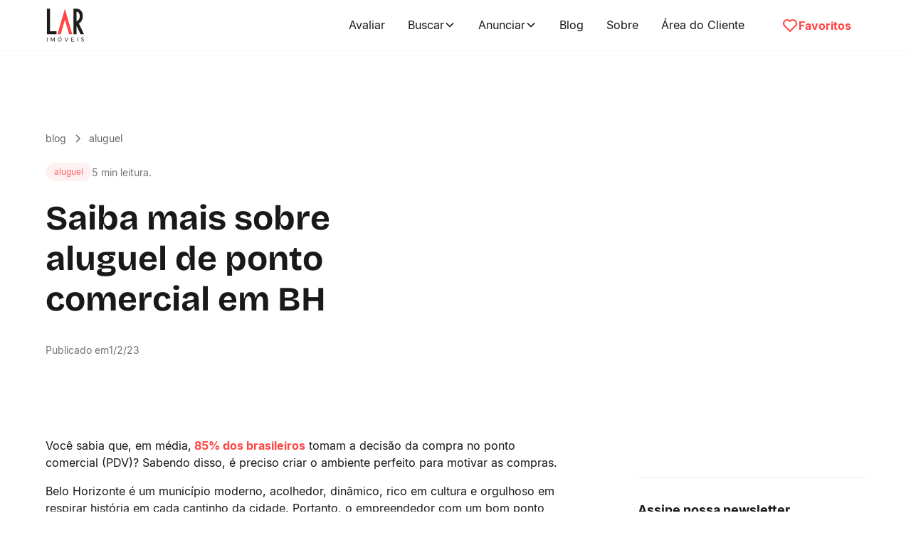

--- FILE ---
content_type: text/html; charset=utf-8
request_url: https://larimoveis.com.br/blog/vai-empreender-veja-tudo-sobre-aluguel-de-ponto-comercial-em-bh/
body_size: 13829
content:
<!DOCTYPE html><!-- Last Published: Fri Sep 12 2025 16:40:50 GMT+0000 (Coordinated Universal Time) --><html data-wf-domain="conteudos.larimoveis.com.br" data-wf-page="6720c16c8df0dff9201032c5" data-wf-site="6718d9b1a1f2d9fd69ab4ca8" lang="pt-BR" data-wf-collection="6720c16b8df0dff9201032b9" data-wf-item-slug="vai-empreender-veja-tudo-sobre-aluguel-de-ponto-comercial-em-bh"><head><meta charset="utf-8"/><title>Saiba mais sobre aluguel de ponto comercial em BH</title><meta content="Empreendedor, você sabia que o PDV correto pode melhorar as suas vendas? Leia o post e confira nossas dicas sobre aluguel de ponto comercial em BH!" name="description"/><meta content="Saiba mais sobre aluguel de ponto comercial em BH" property="og:title"/><meta content="Empreendedor, você sabia que o PDV correto pode melhorar as suas vendas? Leia o post e confira nossas dicas sobre aluguel de ponto comercial em BH!" property="og:description"/><meta content="https://cdn.prod.website-files.com/6720be9c706db5de1aa7c410/6722a5ce06fe7a575e5c9928_aluguel-de-ponto-comercial-em-blog-lar-imoveis.avif" property="og:image"/><meta content="Saiba mais sobre aluguel de ponto comercial em BH" property="twitter:title"/><meta content="Empreendedor, você sabia que o PDV correto pode melhorar as suas vendas? Leia o post e confira nossas dicas sobre aluguel de ponto comercial em BH!" property="twitter:description"/><meta content="https://cdn.prod.website-files.com/6720be9c706db5de1aa7c410/6722a5ce06fe7a575e5c9928_aluguel-de-ponto-comercial-em-blog-lar-imoveis.avif" property="twitter:image"/><meta property="og:type" content="website"/><meta content="summary_large_image" name="twitter:card"/><meta content="width=device-width, initial-scale=1" name="viewport"/><link href="https://cdn.prod.website-files.com/6718d9b1a1f2d9fd69ab4ca8/css/blog-larimoveis.webflow.shared.10219cee1.min.css" rel="stylesheet" type="text/css"/><script type="text/javascript">!function(o,c){var n=c.documentElement,t=" w-mod-";n.className+=t+"js",("ontouchstart"in o||o.DocumentTouch&&c instanceof DocumentTouch)&&(n.className+=t+"touch")}(window,document);</script><link href="https://cdn.prod.website-files.com/6718d9b1a1f2d9fd69ab4ca8/6734b2c00dcff6b99f04b5e4_favicon.png" rel="shortcut icon" type="image/x-icon"/><link href="https://cdn.prod.website-files.com/6718d9b1a1f2d9fd69ab4ca8/6734b2c61ea72ea843f86f66_webclip.png" rel="apple-touch-icon"/><link href="rss.xml" rel="alternate" title="RSS Feed" type="application/rss+xml"/><!-- Google Tag Manager -->
<script>(function(w,d,s,l,i){w[l]=w[l]||[];w[l].push({'gtm.start':
new Date().getTime(),event:'gtm.js'});var f=d.getElementsByTagName(s)[0],
j=d.createElement(s),dl=l!='dataLayer'?'&l='+l:'';j.async=true;j.src=
'https://www.googletagmanager.com/gtm.js?id='+i+dl;f.parentNode.insertBefore(j,f);
})(window,document,'script','dataLayer','GTM-KRW9LBS');</script>
<!-- End Google Tag Manager -->
<style>
  * {
  -webkit-font-smoothing: antialiased;
  -moz-osx-font-smoothing: grayscale;
  -o-font-smoothing: antialiased;
  -webkit-appearance:none;
}
</style><link href="https://larimoveis.com.br/blog/vai-empreender-veja-tudo-sobre-aluguel-de-ponto-comercial-em-bh" rel="canonical"/>

<script type="application/ld+json">
{
  "@context": "https://schema.org",
  "@type": "BlogPosting",
  "mainEntityOfPage": {
    "@type": "WebPage",
    "@id": "https://larimoveis.com.br/blog/vai-empreender-veja-tudo-sobre-aluguel-de-ponto-comercial-em-bh"
  },
  "headline": "Saiba mais sobre aluguel de ponto comercial em BH",
  "description": "Empreendedor, você sabia que o PDV correto pode melhorar as suas vendas? Leia o post e confira nossas dicas sobre aluguel de ponto comercial em BH!",
  "image": {
    "@type": "ImageObject",
    "url": "https://cdn.prod.website-files.com/6720be9c706db5de1aa7c410/6722a5ce06fe7a575e5c9928_aluguel-de-ponto-comercial-em-blog-lar-imoveis.avif"
  },
  "author": {
    "@type": "Person",
    "name": "Marketing",
    "url": "https://larimoveis.com.br/blog/autor/marketing"
  },
  "publisher": {
    "@type": "Organization",
    "name": "LAR Imóveis",
    "logo": {
      "@type": "ImageObject",
      "url": "https://cdn.prod.website-files.com/6718d9b1a1f2d9fd69ab4ca8/6734b2c61ea72ea843f86f66_webclip.png"
    }
  },
  "datePublished": "Sep 13, 2019",
  "dateModified": "Feb 01, 2023"
}
</script></head><body><div class="page-wrapper"><div class="global-styles w-embed"><style>

/* Ensure all elements inherit the color from its parent */
body * {
    color: inherit;
}

a,
.w-input,
.w-select,
.w-tab-link,
.w-nav-link,
.w-slider-arrow-left,
.w-slider-arrow-right,
.w-dropdown-btn,
.w-dropdown-toggle,
.w-dropdown-link {
  color: inherit;
  text-decoration: inherit;
  font-size: inherit;
}

/* Focus state style for keyboard navigation for the focusable elements */
*[tabindex]:focus-visible,
  input[type="file"]:focus-visible {
   outline: 0.125rem solid #4d65ff;
   outline-offset: 0.125rem;
}

/* Get rid of top margin on first element in any rich text element */
.w-richtext > :not(div):first-child, .w-richtext > div:first-child > :first-child {
  margin-top: 0 !important;
}

/* Get rid of bottom margin on last element in any rich text element */
.w-richtext>:last-child, .w-richtext ol li:last-child, .w-richtext ul li:last-child {
	margin-bottom: 0 !important;
}

/* Prevent all click and hover interaction with an element */
.pointer-events-off {
	pointer-events: none;
}

/* Enables all click and hover interaction with an element */
.pointer-events-on {
  pointer-events: auto;
}

/* Create a class of .div-square which maintains a 1:1 dimension of a div */
.div-square::after {
	content: "";
	display: block;
	padding-bottom: 100%;
}

/* Make sure containers never lose their center alignment */
.container-medium,.container-small, .container-large {
	margin-right: auto !important;
  margin-left: auto !important;
}


/* Apply "..." after 3 lines of text */
.text-style-3lines {
	display: -webkit-box;
	overflow: hidden;
	-webkit-line-clamp: 3;
	-webkit-box-orient: vertical;
}

/* Apply "..." after 2 lines of text */
.text-style-2lines {
	display: -webkit-box;
	overflow: hidden;
	-webkit-line-clamp: 2;
	-webkit-box-orient: vertical;
}

/* Adds inline flex display */
.display-inlineflex {
  display: inline-flex;
}

/* These classes are never overwritten */
.hide {
  display: none !important;
}

@media screen and (max-width: 991px) {
    .hide, .hide-tablet {
        display: none !important;
    }
}
  @media screen and (max-width: 767px) {
    .hide-mobile-landscape{
      display: none !important;
    }
}
  @media screen and (max-width: 479px) {
    .hide-mobile{
      display: none !important;
    }
}
 
.margin-0 {
  margin: 0rem !important;
}
  
.padding-0 {
  padding: 0rem !important;
}

.spacing-clean {
padding: 0rem !important;
margin: 0rem !important;
}

.margin-top {
  margin-right: 0rem !important;
  margin-bottom: 0rem !important;
  margin-left: 0rem !important;
}

.padding-top {
  padding-right: 0rem !important;
  padding-bottom: 0rem !important;
  padding-left: 0rem !important;
}
  
.margin-right {
  margin-top: 0rem !important;
  margin-bottom: 0rem !important;
  margin-left: 0rem !important;
}

.padding-right {
  padding-top: 0rem !important;
  padding-bottom: 0rem !important;
  padding-left: 0rem !important;
}

.margin-bottom {
  margin-top: 0rem !important;
  margin-right: 0rem !important;
  margin-left: 0rem !important;
}

.padding-bottom {
  padding-top: 0rem !important;
  padding-right: 0rem !important;
  padding-left: 0rem !important;
}

.margin-left {
  margin-top: 0rem !important;
  margin-right: 0rem !important;
  margin-bottom: 0rem !important;
}
  
.padding-left {
  padding-top: 0rem !important;
  padding-right: 0rem !important;
  padding-bottom: 0rem !important;
}
  
.margin-horizontal {
  margin-top: 0rem !important;
  margin-bottom: 0rem !important;
}

.padding-horizontal {
  padding-top: 0rem !important;
  padding-bottom: 0rem !important;
}

.margin-vertical {
  margin-right: 0rem !important;
  margin-left: 0rem !important;
}
  
.padding-vertical {
  padding-right: 0rem !important;
  padding-left: 0rem !important;
}

/* Apply "..." at 100% width */
.truncate-width { 
		width: 100%; 
    white-space: nowrap; 
    overflow: hidden; 
    text-overflow: ellipsis; 
}
/* Removes native scrollbar */
.no-scrollbar {
    -ms-overflow-style: none;
    overflow: -moz-scrollbars-none; 
}

.no-scrollbar::-webkit-scrollbar {
    display: none;
}

</style></div><div data-animation="default" class="navbar1_component w-nav" data-easing2="ease" fs-scrolldisable-element="smart-nav" data-easing="ease" data-collapse="medium" data-w-id="cf219289-8ed1-d1af-920b-f6898c9aef86" role="banner" data-duration="400"><div class="navbar1_container"><a href="https://larimoveis.com.br" class="navbar1_logo-link w-nav-brand"><img loading="lazy" src="https://cdn.prod.website-files.com/6718d9b1a1f2d9fd69ab4ca8/672820f70e43326a1fe167b6_logo-larimoveis.svg" alt="Logomarca LAR Imóveis
" class="navbar1_logo"/></a><nav role="navigation" class="navbar1_menu is-page-height-tablet w-nav-menu"><div class="navbar1_menu-links"><a href="https://larimoveis.com.br/avaliar-imovel-gratis" class="navbar1_link w-nav-link">Avaliar</a><div data-delay="200" data-hover="true" data-w-id="fa844354-79ce-5da9-1795-822310a3adc8" class="navbar1_menu-dropdown w-dropdown"><div class="navbar1_dropdown-toggle w-dropdown-toggle"><div>Buscar</div><div class="dropdown-chevron w-embed"><svg width=" 100%" height=" 100%" viewBox="0 0 16 16" fill="none" xmlns="http://www.w3.org/2000/svg">
<path fill-rule="evenodd" clip-rule="evenodd" d="M2.55806 6.29544C2.46043 6.19781 2.46043 6.03952 2.55806 5.94189L3.44195 5.058C3.53958 4.96037 3.69787 4.96037 3.7955 5.058L8.00001 9.26251L12.2045 5.058C12.3021 4.96037 12.4604 4.96037 12.5581 5.058L13.4419 5.94189C13.5396 6.03952 13.5396 6.19781 13.4419 6.29544L8.17678 11.5606C8.07915 11.6582 7.92086 11.6582 7.82323 11.5606L2.55806 6.29544Z" fill="currentColor"/>
</svg></div></div><nav class="navbar1_dropdown-list w-dropdown-list"><a href="https://larimoveis.com.br/venda" class="navbar1_dropdown-link w-dropdown-link">Comprar</a><a href="https://larimoveis.com.br/aluguel" class="navbar1_dropdown-link w-dropdown-link">Alugar</a></nav></div><div data-delay="200" data-hover="true" data-w-id="d674c8fe-83ac-c7a0-9b24-895f234379da" class="navbar1_menu-dropdown w-dropdown"><div class="navbar1_dropdown-toggle w-dropdown-toggle"><div>Anunciar</div><div class="dropdown-chevron w-embed"><svg width=" 100%" height=" 100%" viewBox="0 0 16 16" fill="none" xmlns="http://www.w3.org/2000/svg">
<path fill-rule="evenodd" clip-rule="evenodd" d="M2.55806 6.29544C2.46043 6.19781 2.46043 6.03952 2.55806 5.94189L3.44195 5.058C3.53958 4.96037 3.69787 4.96037 3.7955 5.058L8.00001 9.26251L12.2045 5.058C12.3021 4.96037 12.4604 4.96037 12.5581 5.058L13.4419 5.94189C13.5396 6.03952 13.5396 6.19781 13.4419 6.29544L8.17678 11.5606C8.07915 11.6582 7.92086 11.6582 7.82323 11.5606L2.55806 6.29544Z" fill="currentColor"/>
</svg></div></div><nav class="navbar1_dropdown-list w-dropdown-list"><a href="https://larimoveis.com.br/anuncie/venda" class="navbar1_dropdown-link w-dropdown-link">Vender</a><a href="https://larimoveis.com.br/anuncie/aluguel" class="navbar1_dropdown-link w-dropdown-link">Alugar</a></nav></div><a href="https://larimoveis.com.br/blog/" class="navbar1_link w-nav-link">Blog</a><a href="https://larimoveis.com.br/sobre-a-lar" class="navbar1_link w-nav-link">Sobre</a><a href="https://lardigital.superlogica.net/clients/areadocliente" target="_blank" class="navbar1_link w-nav-link">Área do Cliente</a></div><div class="navbar1_menu-buttons"><a href="https://larimoveis.com.br/favoritos" class="button is-secondary is-small is-icon border-0 w-inline-block"><div class="icon-embed-xsmall w-embed"><svg xmlns="http://www.w3.org/2000/svg" xmlns:xlink="http://www.w3.org/1999/xlink" aria-hidden="true" role="img" class="iconify iconify--bx" width="100%" height="100%" preserveAspectRatio="xMidYMid meet" viewBox="0 0 24 24"><path fill="currentColor" d="M12 4.595a5.9 5.9 0 0 0-3.996-1.558a5.94 5.94 0 0 0-4.213 1.758c-2.353 2.363-2.352 6.059.002 8.412l7.332 7.332c.17.299.498.492.875.492a.99.99 0 0 0 .792-.409l7.415-7.415c2.354-2.354 2.354-6.049-.002-8.416a5.94 5.94 0 0 0-4.209-1.754A5.9 5.9 0 0 0 12 4.595m6.791 1.61c1.563 1.571 1.564 4.025.002 5.588L12 18.586l-6.793-6.793c-1.562-1.563-1.561-4.017-.002-5.584c.76-.756 1.754-1.172 2.799-1.172s2.035.416 2.789 1.17l.5.5a1 1 0 0 0 1.414 0l.5-.5c1.512-1.509 4.074-1.505 5.584-.002"></path></svg></div><div>Favoritos</div></a></div></nav><div class="navbar1_menu-button w-nav-button"><div class="menu-icon1"><div class="menu-icon1_line-top"></div><div class="menu-icon1_line-middle"><div class="menu-icon1_line-middle-inner"></div></div><div class="menu-icon1_line-bottom"></div></div></div></div></div><main class="main-wrapper"><header class="section_blog-post-header4"><div class="padding-global"><div class="container-large"><div class="padding-section-large"><div class="blog-post-header4_component"><div class="w-layout-grid blog-post-header4_content"><div class="blog-post-header4_title-wrapper"><div class="blog-breadcrumb text-style-muted"><a href="https://larimoveis.com.br/blog" class="breadcrumb-link w-inline-block"><div>Blog</div></a><div class="breadcrumb-divider w-embed"><svg width="16" height="16" viewBox="0 0 16 16" fill="none" xmlns="http://www.w3.org/2000/svg">
<path d="M6 3L11 8L6 13" stroke="CurrentColor" stroke-width="1.5"/>
</svg></div><a href="/blog/categoria/aluguel" class="breadcrumb-link w-inline-block"><div>Aluguel</div></a></div><div class="margin-bottom margin-small"><div class="blog-post-header4_meta-wrapper"><a href="#" class="tag w-inline-block"><div>Aluguel</div></a><div class="text-size-small text-style-muted w-embed">5 min leitura.</div></div></div><h1 class="heading-style-h2">Saiba mais sobre aluguel de ponto comercial em BH</h1><div class="margin-top margin-medium"><div class="blog-post-header4_date-wrapper"><div class="text-size-small text-style-muted">Publicado em</div><div class="text-size-small text-style-muted">1/2/23</div></div><div class="blog-post-header4_date-wrapper w-condition-invisible"><div class="text-size-small text-style-muted">Publicado em</div><div class="text-size-small text-style-muted">2/11/24</div></div></div></div><div class="blog-post-header4_image-wrapper"><img loading="eager" src="https://cdn.prod.website-files.com/6720be9c706db5de1aa7c410/6722a5ce06fe7a575e5c9928_aluguel-de-ponto-comercial-em-blog-lar-imoveis.avif" alt="" class="blog-post-header4_image"/></div></div></div></div></div></div></header><header class="section_content32"><div class="padding-global"><div class="container-large"><div class="padding-section-large only-bottom"><div class="content32_component"><div id="w-node-_783d1496-0859-8749-d6d3-b2196274c2f9-201032c5" class="content32_content"><div class="text-rich-text w-richtext"><p>Você sabia que, em média,<strong> </strong><a href="https://endeavor.org.br/marketing/pdv-ponto-venda/"><strong>85% dos brasileiros</strong></a> tomam a decisão da compra no ponto comercial (PDV)? Sabendo disso, é preciso criar o ambiente perfeito para motivar as compras.</p><p>Belo Horizonte é um município moderno, acolhedor, dinâmico, rico em cultura e orgulhoso em respirar história em cada cantinho da cidade. Portanto, o empreendedor com um bom ponto comercial em BH é privilegiado.</p><p>Se você está buscando por aluguel de ponto comercial em BH, veja nosso levantamento sobre as principais características da cidade para os empreendedores. Boa leitura!</p><h2>1. Os motivos para empreender em BH</h2><p>Belo Horizonte não é apenas a capital do estado: é uma das principais cidades do país, cheia de oportunidade para negociantes. Saiba mais!</p><h3>Cultura, história e belezas naturais</h3><p>Localizada da terra do café mais famoso do Brasil, BH também é muito famosa por seus pontos turísticos, como a Lagoa da Pampulha e todo o seu conjunto arquitetônico.</p><p>Por sua vez, o centro é o coração da cidade, com as cores e a dinâmica de uma cidade que não para de crescer. Além disso, não podemos deixar de mencionar a região da Savassi e sua pluralidade cultural. <a href="https://blog.larimoveis.com.br/melhores-bairros-comerciais-bh/">L<strong>ocalização e diversidade para os negócios</strong></a> é o que não falta aqui!</p><p>O ambiente propício ao surgimento de novos negócios estimula uma cultura de apoio e colaboração. Você terá insights positivos de quem também busca o sucesso com a própria empresa. Com a união, a prosperidade só aumenta.</p><p>Para melhorar, há uma cultura de qualificação na cidade, principalmente pelas ótimas universidades do Estado. Desse jeito, é possível ter fácil acesso à mão de obra qualificada.</p><h3>Polo de inovação tecnológica</h3><p>Belo Horizonte é um dos principais polos de inovação tecnológica do país. Lar da comunidade de startups San Pedro Valley e uma das principais sedes do Google em todo o mundo, BH está à frente da inovação não apenas no Brasil, mas em todo o mundo.</p><p>Aliás, a capital foi considerada a <a href="https://conteudo.urbansystems.com.br/csc_urban_atual"><strong>7ª cidade mais inteligente do Brasil</strong></a>. Portanto, mesmo que o seu negócio não seja uma startup de tecnologia, é possível aproveitar a infraestrutura e, é claro, firmar boas parcerias. Que tal?</p><h3>Desempenho econômico da cidade</h3><p>Outro motivo para recorrer ao aluguel comercial em BH são os números que provam seu desenvolvimento. Em 2018, por exemplo, o comércio <a href="https://www.em.com.br/app/noticia/economia/2019/02/12/internas_economia,1029772/comercio-de-bh-cresce-mais-que-o-esperado.shtml"><strong>cresceu 2,5%</strong></a>, apesar do Produto Interno Bruto (PIB) brasileiro ter ficado na <a href="https://g1.globo.com/economia/noticia/2019/02/28/pib-do-brasil-cresce-11-em-2018.ghtml"><strong>casa de 1,1%</strong></a>. Inclusive, a projeção do varejo mineiro era de 2%, então as expectativas foram superadas mesmo diante do cenário negativo.</p><p>Outros mercados também tiveram bom desempenho: o imobiliário <a href="https://g1.globo.com/mg/minas-gerais/noticia/2018/08/05/mercado-imobiliario-volta-a-crescer-em-belo-horizonte-apesar-da-instabilidade-economica.ghtml"><strong>cresceu quase 2%</strong></a>, após sucessivas quedas. Tudo isso aponta para uma só direção: o desenvolvimento econômico acima da média!</p><h3>Densidade empresarial</h3><p>O Sebrae divulgou Índice Sebrae de Desenvolvimento Econômico Local (ISDEL). O levantamento ranqueia os melhores estados e cidades conforme o desenvolvimento econômico local.</p><p>Segundo o documento, Minas Gerais é o 8ª estado mais bem posicionado e BH está entre as 5 cidades mais bem avaliadas. Os números indicam que a capital está preparada para receber e ajudar os negócios a se desenvolverem.</p><h2>2. O aluguel do m² nas diferentes regiões</h2><p>O valor cobrado pelo <a href="https://blog.larimoveis.com.br/como-escolher-o-melhor-ponto-comercial-para-o-seu-negocio/"><strong>aluguel de ponto comercial</strong></a><strong> em BH</strong> varia conforme a região. Por outro lado, <a href="http://www.otempo.com.br/economia/valor-de-aluguel-em-belo-horizonte-volta-a-patamares-de-11-anos-atras-1.2173454"><strong>o custo médio curiosamente recuou ao patamar de 11 anos atrás</strong></a>.</p><p>Em 5 anos, os valores caíram até 42,5% no acumulado. Esse fator, que impacta negativamente o mercado imobiliário, é positivo para o empreendedor que deseja alugar ou mesmo comprar um PDV.</p><p>Os bairros de BH têm vocações diferentes e os comerciais, normalmente, têm um preço maior. A <a href="https://blog.larimoveis.com.br/alugar-um-imovel-na-savassi/"><strong>região da Savassi</strong></a>, por exemplo, é muito comercial e está localizada na área nobre da cidade. Então, as cifras sobem mais.</p><p>A região da Pampulha, por sua vez, tem um foco turístico bem intenso e, dependendo da localização, o valor do m² é superfaturado. Por outro lado, há bairros como o Floresta, Colégio Batista e o Centro, com valores mais em conta.</p><p>Nesse sentido, o empresário deve se perguntar onde está sua clientela e se posicionar o mais próximo possível dela. Afinal, é preciso que seu produto esteja onde o seu consumidor está.</p><h2>3. Os encargos</h2><p>Além do valor do aluguel é preciso estar atento a encargos, como a alíquota de IPTU. A taxa varia conforme o tamanho do imóvel e com a sua localização — e pode (ou não) estar incluída no valor mensal do aluguel. Por isso, esteja atento a este detalhe.</p><p>Na ocupação não residencial, o total pago é de 1,2 a 1,6% do imóvel. Bem razoável, né?</p><p>Da mesma forma, há taxas que oscilam segundo o endereço, como o custo de iluminação pública, de saneamento e de coleta de lixo. Dependendo do ramo do negócio, há ainda cobranças como:</p><ul role="list"> 	<li>Imposto sobre Serviços de Qualquer Natureza (ISSQN);</li> 	<li>Taxa de Fiscalização, Localização e Funcionamento (TFLF); e</li> 	<li>Taxa de Fiscalização Sanitária (TFS).</li></ul><h2>4. Os tipos de ponto comercial e como escolher</h2><p>Antes de decidir-se pelo aluguel de ponto comercial em BH é preciso se planejar. Há diversas opções pela cidade, como salas comerciais, escritórios, lojas e galpões. Qualquer que seja a necessidade do seu estabelecimento, BH certamente tem um imóvel que pode ajudá-lo.</p><p>Elabore uma lista com as prioridades, como em relação a tamanho, localização, valor e infraestrutura. Em seguida, procure a LAR Imóveis, uma <a href="https://blog.larimoveis.com.br/imobiliarias-em-belo-horizonte-escolha/"><strong>imobiliária especializada em empreendimentos na capital mineira</strong></a> que poderá auxiliar você em todas as etapas do processo de locação.</p><p>Optar pelo aluguel de ponto comercial em BH é uma ótima escolha para o seu negócio. Antes de buscar o imóvel ideal, que tal <a href="https://blog.larimoveis.com.br/os-principais-bairros-e-regioes-comerciais-de-bh-para-o-seu-negocio/"><strong>conhecer os melhores bairros e regiões de BH para o seu negócio</strong></a>?</p></div></div><div class="content32_content-right"><div class="content32_contributers"><div class="content32_author-list"><div class="margin-bottom margin-small"><div class="w-dyn-list"><div role="list" class="w-dyn-items"><div role="listitem" class="w-dyn-item"><a href="https://larimoveis.com.br/busca?recursos=desconto&amp;utm_source=blog&amp;utm_medium=blog-post&amp;utm_campaign=black-friday&amp;utm_content=side-banner" target="_blank" class="w-inline-block"><img src="https://cdn.prod.website-files.com/6720be9c706db5de1aa7c410/67aa5de6a8f959ddc2647f76_banner-lateral_descontos-lar.avif" loading="lazy" width="Auto" alt="" class="max-width-full"/></a></div></div></div></div></div></div><div class="margin-vertical margin-medium"><div class="content32_divider"></div></div><div class="content32_newsletter"><div class="margin-bottom margin-xsmall"><div class="text-size-medium text-weight-bold">Assine nossa newsletter</div></div><div class="content32_form w-form"><form id="wf-form-newsletter" name="wf-form-newsletter" data-name="newsletter" method="get" data-wf-page-id="6720c16c8df0dff9201032c5" data-wf-element-id="783d1496-0859-8749-d6d3-b2196274c2d9" data-turnstile-sitekey="0x4AAAAAAAQTptj2So4dx43e"><div class="content32_form-wrapper"><input class="form_input w-input" maxlength="256" name="Email" data-name="Email" placeholder="Informe seu e-mail" type="email" id="Email-3" required=""/><input type="submit" data-wait="Aguarde..." class="button is-small w-button" value="Inscrever"/></div><div class="text-size-tiny">Ao se inscrever, você concorda com nossa <a href="https://larimoveis.com.br/politica-privacidade" target="_blank">Política de Privacidade</a>.</div></form><div class="form_message-success-wrapper w-form-done"><div class="form_message-success"><div>Obrigado por se inscrever!</div></div></div><div class="form_message-error-wrapper w-form-fail"><div class="form_message-error"><div class="text-block">Oops! alguma coisa deu errado, tente novamente.</div></div></div></div></div><div class="margin-vertical margin-medium"><div class="content32_divider"></div></div><div class="content32_share-wrapper"><div class="margin-bottom margin-small"><div class="text-size-medium text-weight-bold">Compartilhe:</div></div><div class="w-layout-grid content32_share"><a href="#" class="content32_social-link w-inline-block"><div class="icon-embed-xsmall w-embed"><svg width="24" height="24" viewBox="0 0 24 24" fill="none" xmlns="http://www.w3.org/2000/svg">
<path fill-rule="evenodd" clip-rule="evenodd" d="M20.9999 7.66008V8.00008C21.0007 9.06616 20.576 10.0885 19.8199 10.84L16.9999 13.67C16.4738 14.1911 15.6261 14.1911 15.1 13.67L15 13.56C14.8094 13.3656 14.8094 13.0544 15 12.86L18.4399 9.42006C18.807 9.03938 19.0083 8.52883 18.9999 8.00008V7.66008C19.0003 7.12705 18.788 6.61589 18.4099 6.2401L17.7599 5.59011C17.3841 5.21207 16.873 4.99969 16.3399 5.00011H15.9999C15.4669 4.99969 14.9558 5.21207 14.58 5.59011L11.14 9.00007C10.9456 9.19064 10.6344 9.19064 10.44 9.00007L10.33 8.89007C9.8089 8.36394 9.8089 7.51623 10.33 6.99009L13.16 4.15012C13.9165 3.40505 14.9382 2.99133 15.9999 3.00014H16.3399C17.4011 2.9993 18.4191 3.42018 19.1699 4.17012L19.8299 4.83012C20.5798 5.5809 21.0007 6.59891 20.9999 7.66008ZM8.64993 13.94L13.9399 8.65008C14.0338 8.55543 14.1616 8.50218 14.2949 8.50218C14.4282 8.50218 14.556 8.55543 14.6499 8.65008L15.3499 9.35007C15.4445 9.44395 15.4978 9.57175 15.4978 9.70507C15.4978 9.83839 15.4445 9.96618 15.3499 10.0601L10.0599 15.35C9.96604 15.4447 9.83824 15.4979 9.70492 15.4979C9.57161 15.4979 9.44381 15.4447 9.34993 15.35L8.64993 14.65C8.55528 14.5561 8.50204 14.4283 8.50204 14.295C8.50204 14.1617 8.55528 14.0339 8.64993 13.94ZM13.5599 15C13.3655 14.8094 13.0543 14.8094 12.8599 15L9.42993 18.41C9.0517 18.7905 8.53645 19.003 7.99995 18.9999H7.65995C7.12691 19.0004 6.61576 18.788 6.23997 18.41L5.58997 17.76C5.21194 17.3842 4.99956 16.873 4.99998 16.34V16C4.99956 15.4669 5.21194 14.9558 5.58997 14.58L9.00993 11.14C9.2005 10.9456 9.2005 10.6345 9.00993 10.44L8.89993 10.33C8.3738 9.80894 7.52609 9.80894 6.99996 10.33L4.17999 13.16C3.42392 13.9116 2.99916 14.9339 3 16V16.35C3.00182 17.4077 3.42249 18.4216 4.16999 19.1699L4.82998 19.8299C5.58076 20.5799 6.59878 21.0008 7.65995 20.9999H7.99995C9.05338 21.0061 10.0667 20.5964 10.8199 19.8599L13.6699 17.01C14.191 16.4838 14.191 15.6361 13.6699 15.11L13.5599 15Z" fill="CurrentColor"/>
</svg></div></a><a href="#" class="content32_social-link w-inline-block"><div class="icon-embed-xsmall w-embed"><svg width="100%" height="100%" viewBox="0 0 24 24" fill="none" xmlns="http://www.w3.org/2000/svg">
<path fill-rule="evenodd" clip-rule="evenodd" d="M4.5 3C3.67157 3 3 3.67157 3 4.5V19.5C3 20.3284 3.67157 21 4.5 21H19.5C20.3284 21 21 20.3284 21 19.5V4.5C21 3.67157 20.3284 3 19.5 3H4.5ZM8.52076 7.00272C8.52639 7.95897 7.81061 8.54819 6.96123 8.54397C6.16107 8.53975 5.46357 7.90272 5.46779 7.00413C5.47201 6.15897 6.13998 5.47975 7.00764 5.49944C7.88795 5.51913 8.52639 6.1646 8.52076 7.00272ZM12.2797 9.76176H9.75971H9.7583V18.3216H12.4217V18.1219C12.4217 17.742 12.4214 17.362 12.4211 16.9819V16.9818V16.9816V16.9815V16.9812C12.4203 15.9674 12.4194 14.9532 12.4246 13.9397C12.426 13.6936 12.4372 13.4377 12.5005 13.2028C12.7381 12.3253 13.5271 11.7586 14.4074 11.8979C14.9727 11.9864 15.3467 12.3141 15.5042 12.8471C15.6013 13.1803 15.6449 13.5389 15.6491 13.8863C15.6605 14.9339 15.6589 15.9815 15.6573 17.0292V17.0294C15.6567 17.3992 15.6561 17.769 15.6561 18.1388V18.3202H18.328V18.1149C18.328 17.6629 18.3278 17.211 18.3275 16.7591V16.759V16.7588C18.327 15.6293 18.3264 14.5001 18.3294 13.3702C18.3308 12.8597 18.276 12.3563 18.1508 11.8627C17.9638 11.1286 17.5771 10.5211 16.9485 10.0824C16.5027 9.77019 16.0133 9.5691 15.4663 9.5466C15.404 9.54401 15.3412 9.54062 15.2781 9.53721L15.2781 9.53721L15.2781 9.53721C14.9984 9.52209 14.7141 9.50673 14.4467 9.56066C13.6817 9.71394 13.0096 10.0641 12.5019 10.6814C12.4429 10.7522 12.3852 10.8241 12.2991 10.9314L12.2991 10.9315L12.2797 10.9557V9.76176ZM5.68164 18.3244H8.33242V9.76733H5.68164V18.3244Z" fill="CurrentColor"/>
</svg></div></a><a href="#" class="content32_social-link w-inline-block"><div class="icon-embed-xsmall w-embed"><svg width="100%" height="100%" viewBox="0 0 24 24" fill="none" xmlns="http://www.w3.org/2000/svg">
<path d="M17.1761 4H19.9362L13.9061 10.7774L21 20H15.4456L11.0951 14.4066L6.11723 20H3.35544L9.80517 12.7508L3 4H8.69545L12.6279 9.11262L17.1761 4ZM16.2073 18.3754H17.7368L7.86441 5.53928H6.2232L16.2073 18.3754Z" fill="CurrentColor"/>
</svg></div></a><a href="#" class="content32_social-link w-inline-block"><div class="icon-embed-xsmall w-embed"><svg width="100%" height="100%" viewBox="0 0 24 24" fill="none" xmlns="http://www.w3.org/2000/svg">
<path d="M22 12.0611C22 6.50451 17.5229 2 12 2C6.47715 2 2 6.50451 2 12.0611C2 17.0828 5.65684 21.2452 10.4375 22V14.9694H7.89844V12.0611H10.4375V9.84452C10.4375 7.32296 11.9305 5.93012 14.2146 5.93012C15.3088 5.93012 16.4531 6.12663 16.4531 6.12663V8.60261H15.1922C13.95 8.60261 13.5625 9.37822 13.5625 10.1739V12.0611H16.3359L15.8926 14.9694H13.5625V22C18.3432 21.2452 22 17.083 22 12.0611Z" fill="CurrentColor"/>
</svg></div></a></div></div></div></div></div></div></div></header><header id="blog-header-5" class="section_blog10"><div class="padding-global"><div class="container-large"><div class="padding-section-large"><div class="blog10_component"><div class="blog10_content-bottom"><div class="margin-bottom margin-large text-align-center"><h2 class="heading-style-h3">Conteúdos relacionados</h2></div><div class="blog10_list-wrapper w-dyn-list"><div role="list" class="blog10_list w-dyn-items"><div role="listitem" class="blog10_item w-dyn-item"><div class="margin-bottom margin-small"><div class="blog10_image-wrapper"><a href="/blog/imovel-mobiliado-para-alugar-vantagens-que-voce-precisa-conhecer" class="w-inline-block"><img alt="Imóvel mobiliado para alugar: vantagens que você precisa conhecer" loading="lazy" src="https://cdn.prod.website-files.com/6720be9c706db5de1aa7c410/67f7eb5395e7f3bd6b08502d_Im%C3%B3vel-mobiliado-para-alugar-vantagens-que-voc%C3%AA-precisa-conhecer-blog-LAR-Im%C3%B3veis.webp" sizes="(max-width: 767px) 90vw, (max-width: 991px) 43vw, 27vw" srcset="https://cdn.prod.website-files.com/6720be9c706db5de1aa7c410/67f7eb5395e7f3bd6b08502d_Im%C3%B3vel-mobiliado-para-alugar-vantagens-que-voc%C3%AA-precisa-conhecer-blog-LAR-Im%C3%B3veis-p-500.webp 500w, https://cdn.prod.website-files.com/6720be9c706db5de1aa7c410/67f7eb5395e7f3bd6b08502d_Im%C3%B3vel-mobiliado-para-alugar-vantagens-que-voc%C3%AA-precisa-conhecer-blog-LAR-Im%C3%B3veis-p-800.webp 800w, https://cdn.prod.website-files.com/6720be9c706db5de1aa7c410/67f7eb5395e7f3bd6b08502d_Im%C3%B3vel-mobiliado-para-alugar-vantagens-que-voc%C3%AA-precisa-conhecer-blog-LAR-Im%C3%B3veis-p-1080.webp 1080w, https://cdn.prod.website-files.com/6720be9c706db5de1aa7c410/67f7eb5395e7f3bd6b08502d_Im%C3%B3vel-mobiliado-para-alugar-vantagens-que-voc%C3%AA-precisa-conhecer-blog-LAR-Im%C3%B3veis-p-1600.webp 1600w, https://cdn.prod.website-files.com/6720be9c706db5de1aa7c410/67f7eb5395e7f3bd6b08502d_Im%C3%B3vel-mobiliado-para-alugar-vantagens-que-voc%C3%AA-precisa-conhecer-blog-LAR-Im%C3%B3veis.webp 1920w" class="blog10_image"/></a></div></div><div class="margin-bottom margin-xsmall"><div class="blog10_meta-wrapper"><div class="tag"><div>Aluguel</div></div><div class="text-size-small text-style-muted w-embed">6 min leitura.</div></div></div><div class="margin-bottom margin-xxsmall"><a href="/blog/imovel-mobiliado-para-alugar-vantagens-que-voce-precisa-conhecer" class="w-inline-block"><h3 class="heading-style-h5">Imóvel mobiliado para alugar: vantagens que você precisa conhecer</h3></a></div></div><div role="listitem" class="blog10_item w-dyn-item"><div class="margin-bottom margin-small"><div class="blog10_image-wrapper"><a href="/blog/como-alugar-seu-imovel-com-rentabilidade-saiba-maximizar-seus-ganhos" class="w-inline-block"><img alt="Como alugar seu imóvel com rentabilidade:  saiba maximizar seus ganhos" loading="lazy" src="https://cdn.prod.website-files.com/6720be9c706db5de1aa7c410/67d1ae97b22601b9626e416d_como-alugar-seu-im%C3%B3vel-com-rentabilidade-blog-lar-im%C3%B3veis%20(2).webp" sizes="(max-width: 767px) 90vw, (max-width: 991px) 43vw, 27vw" srcset="https://cdn.prod.website-files.com/6720be9c706db5de1aa7c410/67d1ae97b22601b9626e416d_como-alugar-seu-im%C3%B3vel-com-rentabilidade-blog-lar-im%C3%B3veis%20(2)-p-500.webp 500w, https://cdn.prod.website-files.com/6720be9c706db5de1aa7c410/67d1ae97b22601b9626e416d_como-alugar-seu-im%C3%B3vel-com-rentabilidade-blog-lar-im%C3%B3veis%20(2)-p-800.webp 800w, https://cdn.prod.website-files.com/6720be9c706db5de1aa7c410/67d1ae97b22601b9626e416d_como-alugar-seu-im%C3%B3vel-com-rentabilidade-blog-lar-im%C3%B3veis%20(2)-p-1080.webp 1080w, https://cdn.prod.website-files.com/6720be9c706db5de1aa7c410/67d1ae97b22601b9626e416d_como-alugar-seu-im%C3%B3vel-com-rentabilidade-blog-lar-im%C3%B3veis%20(2)-p-1600.webp 1600w, https://cdn.prod.website-files.com/6720be9c706db5de1aa7c410/67d1ae97b22601b9626e416d_como-alugar-seu-im%C3%B3vel-com-rentabilidade-blog-lar-im%C3%B3veis%20(2).webp 1920w" class="blog10_image"/></a></div></div><div class="margin-bottom margin-xsmall"><div class="blog10_meta-wrapper"><div class="tag"><div>Aluguel</div></div><div class="text-size-small text-style-muted w-embed">6 min leitura.</div></div></div><div class="margin-bottom margin-xxsmall"><a href="/blog/como-alugar-seu-imovel-com-rentabilidade-saiba-maximizar-seus-ganhos" class="w-inline-block"><h3 class="heading-style-h5">Como alugar seu imóvel com rentabilidade:  saiba maximizar seus ganhos</h3></a></div></div><div role="listitem" class="blog10_item w-dyn-item"><div class="margin-bottom margin-small"><div class="blog10_image-wrapper"><a href="/blog/10-dicas-excepcionais-para-alugar-ou-comprar-imoveis-comerciais-em-bh-o-guia-completo-para-empresarios-e-investidores" class="w-inline-block"><img alt="10 Dicas excepcionais para alugar ou comprar imóveis comerciais em BH! O Guia completo para empresários e investidores      " loading="lazy" src="https://cdn.prod.website-files.com/6720be9c706db5de1aa7c410/676ef39346776e98c12c2472_Dicas-para-alugar-comprar-imoveis-comerciais-em-bh-para-empresarios-e-investidores.avif" sizes="(max-width: 767px) 90vw, (max-width: 991px) 43vw, 27vw" srcset="https://cdn.prod.website-files.com/6720be9c706db5de1aa7c410/676ef39346776e98c12c2472_Dicas-para-alugar-comprar-imoveis-comerciais-em-bh-para-empresarios-e-investidores-p-500.avif 500w, https://cdn.prod.website-files.com/6720be9c706db5de1aa7c410/676ef39346776e98c12c2472_Dicas-para-alugar-comprar-imoveis-comerciais-em-bh-para-empresarios-e-investidores-p-800.avif 800w, https://cdn.prod.website-files.com/6720be9c706db5de1aa7c410/676ef39346776e98c12c2472_Dicas-para-alugar-comprar-imoveis-comerciais-em-bh-para-empresarios-e-investidores.avif 1920w" class="blog10_image"/></a></div></div><div class="margin-bottom margin-xsmall"><div class="blog10_meta-wrapper"><div class="tag"><div>Aluguel</div></div><div class="text-size-small text-style-muted w-embed">6 min leitura.</div></div></div><div class="margin-bottom margin-xxsmall"><a href="/blog/10-dicas-excepcionais-para-alugar-ou-comprar-imoveis-comerciais-em-bh-o-guia-completo-para-empresarios-e-investidores" class="w-inline-block"><h3 class="heading-style-h5">10 Dicas excepcionais para alugar ou comprar imóveis comerciais em BH! O Guia completo para empresários e investidores      </h3></a></div></div></div></div></div></div></div></div></div></header></main><footer class="footer"><div class="padding-global"><div class="container-large"><div class="padding-vertical padding-xxlarge"><div class="padding-bottom padding-xxlarge"><div class="w-layout-grid footer2_top-wrapper"><div class="w-layout-grid footer2_left-wrapper"><a href="#" id="w-node-a99a4110-cc8e-90cd-88d4-6631bbfd6b9b-bbfd6b94" class="footer2_logo-link w-nav-brand"><img loading="lazy" src="https://cdn.prod.website-files.com/6718d9b1a1f2d9fd69ab4ca8/67250431344f6c964bb45d57_logo-larimoveis-bw.svg" alt="" class="footer2_logo"/></a><div class="footer2_link-column"><div class="margin-bottom margin-xsmall"><div class="text-weight-semibold">Sobre a LAR</div></div><div class="footer2_link-list"><a href="https://larimoveis.com.br/sobre-a-lar" class="footer2_link">História</a><a href="https://larimoveis.com.br/sobre-a-lar/#onde-estamos" class="footer2_link">Unidades</a><a href="https://larimoveis.com.br/lar-social" class="footer2_link">LAR Social</a><a href="https://larimoveis.solides.jobs/" target="_blank" class="footer2_link">Trabalhe Conosco</a></div></div><div class="footer2_link-column"><div class="margin-bottom margin-xsmall"><div class="text-weight-semibold">Serviços</div></div><div class="footer2_link-list"><a href="https://larimoveis.com.br/simulador" class="footer2_link">Financiamento</a><a href="https://lardigital.superlogica.net/clients/areadocliente" target="_blank" class="footer2_link">2º via de boleto</a><a href="http://universalsoftware.web-ded-316075b.uni5.net/Area-do-cliente/larimoveis/login" target="_blank" class="footer2_link">Extrato</a></div></div><div class="footer2_link-column"><div class="margin-bottom margin-xsmall"><div class="text-weight-semibold">Documentos</div></div><div class="footer2_link-list"><a href="https://assets.larimoveis.com.br/documento/manual_locatario_v5.pdf?_gl=1*847l8k*_gcl_aw*R0NMLjE3Mjc3MjYwNDUuQ2owS0NRandtT20zQmhDOEFSSXNBT1NiYXBYM1NKUkNoblliVVV0WVVGWVNZLWNURXhkWmxkWFNBX3hrcW0yek5mSTFTZUNPNmVQczBJMGFBdWJVRUFMd193Y0I.*_gcl_au*MTMyMTQ2ODUxOS4xNzI1OTY1NzAz" target="_blank" class="footer2_link">Manual do Locatário</a><a href="https://app.pipefy.com/public/form/nqJHtoC6" target="_blank" class="footer2_link">Ficha Cadastral PF</a><a href="https://app.pipefy.com/public/form/js8t_PeO" target="_blank" class="footer2_link">Ficha Cadastral PJ</a><a href="https://assets.larimoveis.com.br/documento/doucumentos-necessarios.pdf?_gl=1*14tov6b*_gcl_au*MTMzMjQ5NTEyMS4xNzM4MDczNzUy" target="_blank" class="footer2_link">Lista de documentos</a></div></div></div><div id="w-node-a99a4110-cc8e-90cd-88d4-6631bbfd6bc2-bbfd6b94" class="footer2_right-wrapper"><div class="margin-bottom"><img src="https://cdn.prod.website-files.com/6718d9b1a1f2d9fd69ab4ca8/6727738a3ee0071e5b3c495d_logo-teto.avif" loading="lazy" width="200" alt=""/></div></div></div></div><div class="line-divider"></div><div class="padding-top padding-medium"><div class="footer2_bottom-wrapper"><div class="w-layout-grid footer2_legal-list"><div id="w-node-a99a4110-cc8e-90cd-88d4-6631bbfd6bc9-bbfd6b94" class="footer2_credit-text">© 2024 LAR Imóveis. CRECI: PJ-1341. Todos os direitos reservados.</div><a href="https://larimoveis.com.br/politica-privacidade" class="footer2_legal-link">Política de Privacidade</a><a href="https://larimoveis.com.br/politica-cookies" class="footer2_legal-link">Política de Cookies</a><a href="https://larimoveis.com.br/contato" class="footer2_legal-link">Fale Conosco</a></div><div class="w-layout-grid footer2_social-list"><a aria-label="Siga a LAR no Instagram" title="Instagram" href="https://www.instagram.com/lar_imoveis/" target="_blank" class="footer2_social-link w-inline-block"><div class="icon-embed-xsmall w-embed"><svg width="100%" height="100%" viewBox="0 0 24 24" fill="none" xmlns="http://www.w3.org/2000/svg">
<path fill-rule="evenodd" clip-rule="evenodd" d="M16 3H8C5.23858 3 3 5.23858 3 8V16C3 18.7614 5.23858 21 8 21H16C18.7614 21 21 18.7614 21 16V8C21 5.23858 18.7614 3 16 3ZM19.25 16C19.2445 17.7926 17.7926 19.2445 16 19.25H8C6.20735 19.2445 4.75549 17.7926 4.75 16V8C4.75549 6.20735 6.20735 4.75549 8 4.75H16C17.7926 4.75549 19.2445 6.20735 19.25 8V16ZM16.75 8.25C17.3023 8.25 17.75 7.80228 17.75 7.25C17.75 6.69772 17.3023 6.25 16.75 6.25C16.1977 6.25 15.75 6.69772 15.75 7.25C15.75 7.80228 16.1977 8.25 16.75 8.25ZM12 7.5C9.51472 7.5 7.5 9.51472 7.5 12C7.5 14.4853 9.51472 16.5 12 16.5C14.4853 16.5 16.5 14.4853 16.5 12C16.5027 10.8057 16.0294 9.65957 15.1849 8.81508C14.3404 7.97059 13.1943 7.49734 12 7.5ZM9.25 12C9.25 13.5188 10.4812 14.75 12 14.75C13.5188 14.75 14.75 13.5188 14.75 12C14.75 10.4812 13.5188 9.25 12 9.25C10.4812 9.25 9.25 10.4812 9.25 12Z" fill="CurrentColor"/>
</svg></div></a><a aria-label="Página o Linkedin" title="Linkedin" href="https://br.linkedin.com/company/larimoveis" target="_blank" class="footer2_social-link w-inline-block"><div class="icon-embed-xsmall w-embed"><svg width="100%" height="100%" viewBox="0 0 24 24" fill="none" xmlns="http://www.w3.org/2000/svg">
<path fill-rule="evenodd" clip-rule="evenodd" d="M4.5 3C3.67157 3 3 3.67157 3 4.5V19.5C3 20.3284 3.67157 21 4.5 21H19.5C20.3284 21 21 20.3284 21 19.5V4.5C21 3.67157 20.3284 3 19.5 3H4.5ZM8.52076 7.00272C8.52639 7.95897 7.81061 8.54819 6.96123 8.54397C6.16107 8.53975 5.46357 7.90272 5.46779 7.00413C5.47201 6.15897 6.13998 5.47975 7.00764 5.49944C7.88795 5.51913 8.52639 6.1646 8.52076 7.00272ZM12.2797 9.76176H9.75971H9.7583V18.3216H12.4217V18.1219C12.4217 17.742 12.4214 17.362 12.4211 16.9819V16.9818V16.9816V16.9815V16.9812C12.4203 15.9674 12.4194 14.9532 12.4246 13.9397C12.426 13.6936 12.4372 13.4377 12.5005 13.2028C12.7381 12.3253 13.5271 11.7586 14.4074 11.8979C14.9727 11.9864 15.3467 12.3141 15.5042 12.8471C15.6013 13.1803 15.6449 13.5389 15.6491 13.8863C15.6605 14.9339 15.6589 15.9815 15.6573 17.0292V17.0294C15.6567 17.3992 15.6561 17.769 15.6561 18.1388V18.3202H18.328V18.1149C18.328 17.6629 18.3278 17.211 18.3275 16.7591V16.759V16.7588C18.327 15.6293 18.3264 14.5001 18.3294 13.3702C18.3308 12.8597 18.276 12.3563 18.1508 11.8627C17.9638 11.1286 17.5771 10.5211 16.9485 10.0824C16.5027 9.77019 16.0133 9.5691 15.4663 9.5466C15.404 9.54401 15.3412 9.54062 15.2781 9.53721L15.2781 9.53721L15.2781 9.53721C14.9984 9.52209 14.7141 9.50673 14.4467 9.56066C13.6817 9.71394 13.0096 10.0641 12.5019 10.6814C12.4429 10.7522 12.3852 10.8241 12.2991 10.9314L12.2991 10.9315L12.2797 10.9557V9.76176ZM5.68164 18.3244H8.33242V9.76733H5.68164V18.3244Z" fill="CurrentColor"/>
</svg></div></a><a aria-label="Nosso canal do YouTube" title="YouTube" href="https://www.youtube.com/user/vejalarimoveis" target="_blank" class="footer2_social-link w-inline-block"><div class="icon-embed-xsmall w-embed"><svg width="100%" height="100%" viewBox="0 0 24 24" fill="none" xmlns="http://www.w3.org/2000/svg">
<path fill-rule="evenodd" clip-rule="evenodd" d="M20.5686 4.77345C21.5163 5.02692 22.2555 5.76903 22.5118 6.71673C23.1821 9.42042 23.1385 14.5321 22.5259 17.278C22.2724 18.2257 21.5303 18.965 20.5826 19.2213C17.9071 19.8831 5.92356 19.8015 3.40294 19.2213C2.45524 18.9678 1.71595 18.2257 1.45966 17.278C0.827391 14.7011 0.871044 9.25144 1.44558 6.73081C1.69905 5.78311 2.44116 5.04382 3.38886 4.78753C6.96561 4.0412 19.2956 4.282 20.5686 4.77345ZM9.86682 8.70227L15.6122 11.9974L9.86682 15.2925V8.70227Z" fill="CurrentColor"/>
</svg></div></a><a aria-label="Página no Facebook" title="Facebook" href="https://www.facebook.com/LarImoveis/" target="_blank" class="footer2_social-link w-inline-block"><div class="icon-embed-xsmall w-embed"><svg width="100%" height="100%" viewBox="0 0 24 24" fill="none" xmlns="http://www.w3.org/2000/svg">
<path d="M22 12.0611C22 6.50451 17.5229 2 12 2C6.47715 2 2 6.50451 2 12.0611C2 17.0828 5.65684 21.2452 10.4375 22V14.9694H7.89844V12.0611H10.4375V9.84452C10.4375 7.32296 11.9305 5.93012 14.2146 5.93012C15.3088 5.93012 16.4531 6.12663 16.4531 6.12663V8.60261H15.1922C13.95 8.60261 13.5625 9.37822 13.5625 10.1739V12.0611H16.3359L15.8926 14.9694H13.5625V22C18.3432 21.2452 22 17.083 22 12.0611Z" fill="CurrentColor"/>
</svg></div></a><a aria-label="Siga nosso perfil no X" title="X" href="https://x.com/larimoveis" target="_blank" class="footer2_social-link w-inline-block"><div class="icon-embed-xsmall w-embed"><svg width="100%" height="100%" viewBox="0 0 24 24" fill="none" xmlns="http://www.w3.org/2000/svg">
<path d="M17.1761 4H19.9362L13.9061 10.7774L21 20H15.4456L11.0951 14.4066L6.11723 20H3.35544L9.80517 12.7508L3 4H8.69545L12.6279 9.11262L17.1761 4ZM16.2073 18.3754H17.7368L7.86441 5.53928H6.2232L16.2073 18.3754Z" fill="CurrentColor"/>
</svg></div></a></div></div></div></div></div></div></footer></div><script src="https://d3e54v103j8qbb.cloudfront.net/js/jquery-3.5.1.min.dc5e7f18c8.js?site=6718d9b1a1f2d9fd69ab4ca8" type="text/javascript" integrity="sha256-9/aliU8dGd2tb6OSsuzixeV4y/faTqgFtohetphbbj0=" crossorigin="anonymous"></script><script src="https://cdn.prod.website-files.com/6718d9b1a1f2d9fd69ab4ca8/js/webflow.schunk.36b8fb49256177c8.js" type="text/javascript"></script><script src="https://cdn.prod.website-files.com/6718d9b1a1f2d9fd69ab4ca8/js/webflow.schunk.27d38edc045f05e5.js" type="text/javascript"></script><script src="https://cdn.prod.website-files.com/6718d9b1a1f2d9fd69ab4ca8/js/webflow.459cebcb.644aca24989eda1f.js" type="text/javascript"></script><!-- Google Tag Manager (noscript) -->
<noscript><iframe src="https://www.googletagmanager.com/ns.html?id=GTM-KRW9LBS"
height="0" width="0" style="display:none;visibility:hidden"></iframe></noscript>
<!-- End Google Tag Manager (noscript) --></body></html>

--- FILE ---
content_type: text/html;charset=utf-8
request_url: https://pageview-notify.rdstation.com.br/send
body_size: -73
content:
680f19cb-b697-44db-bdae-8e7fedacbe1e

--- FILE ---
content_type: text/plain
request_url: https://www.google-analytics.com/j/collect?v=1&_v=j102&a=272452592&t=pageview&_s=1&dl=https%3A%2F%2Flarimoveis.com.br%2Fblog%2Fvai-empreender-veja-tudo-sobre-aluguel-de-ponto-comercial-em-bh%2F&ul=en-us%40posix&dt=Saiba%20mais%20sobre%20aluguel%20de%20ponto%20comercial%20em%20BH&sr=1280x720&vp=1280x720&_u=YEBAAEABAAAAACAAI~&jid=877978964&gjid=1539622399&cid=1813195456.1769335713&tid=UA-152734051-1&_gid=70864540.1769335713&_r=1&_slc=1&gtm=45He61m0n81KRW9LBSv865836022za200zd865836022&gcd=13l3l3l3l1l1&dma=0&tag_exp=103116026~103200004~104527906~104528500~104684208~104684211~105391252~115938465~115938469~116682875~117041588~117099529&z=1410875609
body_size: -451
content:
2,cG-SSDJ3VHZVX

--- FILE ---
content_type: image/svg+xml
request_url: https://cdn.prod.website-files.com/6718d9b1a1f2d9fd69ab4ca8/672820f70e43326a1fe167b6_logo-larimoveis.svg
body_size: 571
content:
<svg xmlns="http://www.w3.org/2000/svg" width="56" height="49" fill="none"><g clip-path="url(#A)"><g fill-rule="evenodd"><path d="M46.886 22.171c1.303-.904 2.305-1.889 3.057-2.875 1.971-2.3 2.673-5.931 2.406-8.691-.718-9.792-9.255-9.447-9.255-9.447h-3.876v36.012h4.327V25.243l5.646 11.927h4.794l-7.117-15.016.017.017zm-3.341-3.401V5.43c4.828 0 4.511 6.72 4.511 6.72-.084 5.553-4.51 6.637-4.51 6.637" fill="#1d1d1b"/><path d="M37.547 37.171L27.156 1.158 16.765 37.171h4.544l5.847-20.306 5.88 20.306h4.511z" fill="#ff4441"/><g fill="#1d1d1b"><path d="M1.947 1.158h4.343v31.741h9.155v4.272H1.947V1.158z"/></g></g><use href="#B" fill="#1d1d1b"/><path d="M10.15 47.537l-1.654-3.68c-.134-.296-.301-.723-.368-.953v4.485H7.46v-5.717h.785l1.487 3.417.451 1.117c.083-.246.301-.772.451-1.117l1.504-3.417h.768v5.717h-.668v-4.485a8.61 8.61 0 0 1-.384.953l-1.671 3.68h-.033zm12.446-3.022c0 1.725-1.052 2.957-2.623 2.957s-2.589-1.216-2.589-2.941 1.052-2.957 2.606-2.957 2.606 1.216 2.606 2.941zm-.702.016c0-1.429-.835-2.366-1.921-2.366s-1.888.92-1.888 2.349.819 2.366 1.921 2.366 1.888-.92 1.888-2.349zm-.401-4.6l-1.353 1.38h-.535l.919-1.38h.952.017zm10.308 1.741l-2.138 5.717h-.768l-2.138-5.717h.735l1.403 3.91.384 1.134.401-1.15 1.403-3.894h.718zm8.369 5.718h-3.926v-5.717h3.792v.575h-3.09v1.791h1.788v.575h-1.788v2.185h3.224v.575.016zm5.212 0h-.702v-5.717h.702v5.717zm8.687-1.512c0 .904-.768 1.594-2.088 1.594s-1.62-.329-2.105-.789l.468-.477c.468.411 1.019.69 1.671.69s1.353-.378 1.353-.986-.351-.838-1.504-1.199c-1.353-.444-1.804-.838-1.804-1.659s.785-1.462 1.971-1.462 1.387.23 1.904.608l-.451.493c-.451-.345-.885-.526-1.504-.526s-1.219.394-1.219.838.234.739 1.487 1.15c1.387.46 1.821.887 1.821 1.725z" fill="#1d1d1b"/></g><defs><clipPath id="A"><path fill="#fff" d="M0 0h56v48.696H0z"/></clipPath><path id="B" d="M2.616 47.39h-.702v-5.717h.702v5.717z"/></defs></svg>